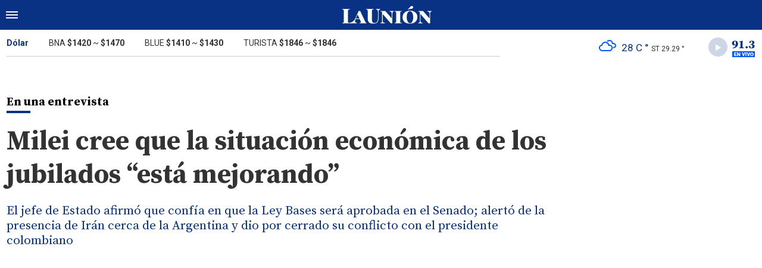

--- FILE ---
content_type: text/html; charset=ISO-8859-1
request_url: https://www.launion.digital/politica/milei-cree-situacion-economica-jubilados-esta-mejorando-n176187
body_size: 7061
content:
<!DOCTYPE html>
<html lang="es-AR">
<head>
	<title>Milei cree que la situación económica de los jubilados “está mejorando” - La Unión Digital</title>
    <meta charset="iso-8859-1" />
    <meta name="base" content="https://www.launion.digital/" />
	<meta name="keywords" content="Javier Milei, jubilados, Situación económica" />
	<meta name="description" content="El jefe de Estado afirmó que confía en que la Ley Bases será aprobada en el Senado; alertó de la presencia de Irán cerca de la Argentina y dio por cerrado su conflicto con el presidente colombiano" />
            
            <link rel="canonical" href="https://www.launion.digital/politica/milei-cree-situacion-economica-jubilados-esta-mejorando-n176187" />
        <link rel="amphtml" href="https://www.launion.digital/politica/milei-cree-situacion-economica-jubilados-esta-mejorando-n176187/amp"/>
    <meta property="og:url" content="https://www.launion.digital/politica/milei-cree-situacion-economica-jubilados-esta-mejorando-n176187" />
    <meta property="og:title" content="Milei cree que la situación económica de los jubilados “está mejorando”" />
    <meta property="og:description" content="El jefe de Estado afirmó que confía en que la Ley Bases será aprobada en el Senado; alertó de la presencia de Irán cerca de la Argentina y dio por cerrado su conflicto con el presidente colombiano" />
            <meta property="og:image" content="https://statics.launion.digital/2024/01/65ad18c50b790.png" />
                
    
    <meta name="og:type" content="article" />
    <meta name="og:site_name" content="La Unión Digital" />
    <meta name="og:region" content="Catamarca" />
    <meta name="og:country-name" content="Argentina" />   
    
    <meta name="twitter:card" content="summary_large_image" />
    <meta name="twitter:title" content="Milei cree que la situación económica de los jubilados “está mejorando” - La Unión Digital" />
            <meta name="twitter:image" content="https://statics.launion.digital/2024/01/65ad18c50b790.png" />
     
        <meta name="twitter:site" content="@launion_digital" />
    <meta name="twitter:creator" content="@launion_digital" />
        
    <meta name="twitter:domain" content="https://www.launion.digital/" />
    <meta name="twitter:description" content="El jefe de Estado afirmó que confía en que la Ley Bases será aprobada en el Senado; alertó de la presencia de Irán cerca de la Argentina y dio por cerrado su conflicto con el presidente colombiano" /> 
    <script type="application/ld+json">
    {
      "@context": "http://schema.org",
      "@type": "NewsArticle",
      "headline": "Milei cree que la situación económica de los jubilados “está mejorando”",
      "url": "https://www.launion.digital/politica/milei-cree-situacion-economica-jubilados-esta-mejorando-n176187",
      "dateCreated": "2024-05-10T07:27:00-03:00",
      "dateModified": "2024-05-10T07:32:15-03:00",
      "articleSection": "Política",
      "keywords": "Javier Milei, jubilados, Situación económica",
      "datePublished": "2024-05-10T07:27:00-03:00",
      "publisher": {
        "@type": "Organization",
        "name": "La Unión Digital",
        "logo": {
          "@type": "ImageObject",
          "url": "https://statics.launion.digital/union/img/global/launion.png",
          "width": 328,
          "height": 66
        }
      },
      "mainEntityOfPage": {
        "@type": "WebPage",
        "@id": "https://www.launion.digital/politica/milei-cree-situacion-economica-jubilados-esta-mejorando-n176187"
      },
      "author": {
        "@type": "Person",
                "name": "anÃ³nimo"
              },
      "image": "https://statics.launion.digital/2024/01/crop/65ad18c50b790__940x620.webp"
    }    
</script>
        <meta name="theme-color" content="#093284">
    <meta name="msapplication-navbutton-color" content="#093284">
    <meta name="apple-mobile-web-app-status-bar-style" content="#093284"> 
          	  
	<meta name="author" content="Sourtech">
    <meta name="generator" content="AmuraCMS powered by Sourtech" />
    <meta name="viewport" content="width=device-width, initial-scale=1">
    <link rel="dns-prefetch" href="//code.jquery.com" />
    <link rel="dns-prefetch" href="//fonts.googleapis.com" />
    <link rel="dns-prefetch" href="//cdnjs.cloudflare.com" />
    <link rel="preconnect" href="https://fonts.googleapis.com">
    <link rel="preconnect" href="https://fonts.gstatic.com" crossorigin>
        <link rel="dns-prefetch" href="//statics.launion.digital/ "/>
    <link rel="preconnect" href="https://statics.launion.digital/"/>   
    <link rel="preload" as="style" href="https://fonts.googleapis.com/css?family=Source+Serif+Pro:400,600,700&display=swap" onload="this.rel='stylesheet'" />
    <link rel="preload" as="style" href="https://fonts.googleapis.com/css?family=Roboto:300,400,500,700,900&display=swap" onload="this.rel='stylesheet'" />    
    <link rel="shortcut icon" href="https://statics.launion.digital/union/img/global/favicon.png?v1"/>  
    
    <link rel="preload" as="font" href="https://statics.launion.digital/union/webfonts/fa-solid-900.woff2" type="font/woff2" crossorigin="anonymous">
    <link rel="preload" as="font" href="https://statics.launion.digital/union/webfonts/fa-brands-400.woff2" type="font/woff2" crossorigin="anonymous">
    <link rel="preload" as="font" href="https://statics.launion.digital/union/webfonts/weater/weathericons-regular-webfont.woff2" type="font/woff2" crossorigin="anonymous">
      
         
	
	<link rel="preload" href="https://cdnjs.cloudflare.com/ajax/libs/font-awesome/6.4.2/css/all.min.css" as="style" onload="this.onload=null;this.rel='stylesheet'">
<link rel="preload" href="https://cdnjs.cloudflare.com/ajax/libs/Swiper/11.0.5/swiper-bundle.css" as="style" onload="this.onload=null;this.rel='stylesheet'">
<link type="text/css" rel="stylesheet" href="https://statics.launion.digital/union/css/union.css?v=1727111459" />
 
	<!-- JAVASCRIPT -->
	<!--[if lt IE 9]>
	    <script src="http://html5shim.googlecode.com/svn/trunk/html5.js"></script>
	<![endif]-->
        	     
                <script async src="https://pagead2.googlesyndication.com/pagead/js/adsbygoogle.js?client=ca-pub-9381904612402806" crossorigin="anonymous"></script>

		<!-- ANALYTICS 4 -->
		<script async src="https://www.googletagmanager.com/gtag/js?id=G-98LEQVGKB3"></script>
		<script>
		  window.dataLayer = window.dataLayer || [];
		  function gtag(){dataLayer.push(arguments);}
		  gtag('js', new Date());
		  gtag('config', 'G-98LEQVGKB3');
		</script>

	</head>

<body> 
<main id="union">
   <div class="styk">
	<header>
		<div class="top">
			<div class="hamburger">
				<div class="hamburger-inner">
					<div class="bar bar1"></div>
					<div class="bar bar2"></div>
					<div class="bar bar3"></div>
					<div class="bar bar4"></div>
				</div>
			</div>
			<a href="https://www.launion.digital/" class="logo" title="La Unión Digital"><img src="https://statics.launion.digital/union/img/global/LaUnion.svg" alt="La Unión Digital" ></a>	
			 
			<span></span>		</div>
	</header>
</div>
<div class="menu-overlay">
	<nav class="menu">
		<ul>
												<li>
													<a href="https://www.launion.digital/ultimas-noticias/" title="Últimas Noticias" >Últimas Noticias</a>
																	</li>
																<li>
													<a href="https://www.launion.digital/policiales/" title="Policiales" >Policiales</a>
																	</li>
																<li>
													<a href="https://www.launion.digital/deportes/" title="Deportes" >Deportes</a>
																	</li>
																<li>
													<a href="https://www.launion.digital/sociedad/" title="Sociedad" >Sociedad</a>
																	</li>
																<li>
													<a href="https://www.launion.digital/politica/" title="Política" >Política</a>
																	</li>
																<li>
													<a href="https://www.launion.digital/economia/" title="Economía" >Economía</a>
																	</li>
																<li>
													<a href="https://www.launion.digital/espectaculos/" title="Espectáculos" >Espectáculos</a>
																	</li>
																<li>
													<a href="https://www.launion.digital/buenos-aires/" title="Buenos Aires" >Buenos Aires</a>
																	</li>
																<li>
													<a href="#" class="opensubunlink">Más</a>
																			<span class="opensub"><i class="fas fa-plus"></i></span>
							<div class="submenu">
								<ul>					
																	<li><a href="https://www.launion.digital/tecnologia/" title="Tecnología" >Tecnología</a></li>
																	<li><a href="https://www.launion.digital/mundo/" title="Mundo" >Mundo</a></li>
																</ul>
							</div>
											</li>
																<li>
													<a href="#" class="opensubunlink">Servicios</a>
																			<span class="opensub"><i class="fas fa-plus"></i></span>
							<div class="submenu">
								<ul>					
																	<li><a href="https://www.launion.digital/horoscopo/" title="Horóscopo" >Horóscopo</a></li>
																	<li><a href="https://www.launion.digital/fecha-cobros/" title="Fecha de cobros" >Fecha de cobros</a></li>
																	<li><a href="https://www.launion.digital/loterias/" title="Loterías" >Loterías</a></li>
																</ul>
							</div>
											</li>
																 <hr>          
																<li>
													<a href="https://www.launion.digital/servicio/radio-union" title="Radio Unión" >Radio Unión</a>
																	</li>
																<li>
													<a href="https://www.launion.digital/servicio/edicion-impresa" title="Edición Impresa" >Edición Impresa</a>
																	</li>
																<li>
													<a href="https://www.launion.digital/servicio/clasificados" title="Clasificados" >Clasificados</a>
																	</li>
							            <div class="search-menu">
                <form id="search" method="get" action="https://www.launion.digital/search">
                    <input type="text" name="q" placeholder="Buscar">
                </form>
                <button aria-label="Search"><i class="fas fa-search off"></i></button>
            </div>
			<li class="redes">
									<a href="https://twitter.com/launion_digital" target="_blank" title="Twitter" rel="noopener"><i class="fa-brands fa-x-twitter"></i></a>
													<a href="https://www.facebook.com/LaUnionDigitalCatamarca/" target="_blank" title="Facebook" rel="noopener"><i class="fab fa-facebook-square"></i></a>
							</li>
		</ul>
	</nav>
</div>
<div id="breaking-alert"></div>    <div class="contoy">
    <div class="header-bot">
	<div class="wrapper">
		<div class="row">
			<div class="col-md-8">
								<div class="cotiz">
					<ul>
						<li><span>Dólar</span></li>
						<li>BNA <strong>$1420</strong> ~ <strong>$1470</strong></li>
						<li>BLUE <strong>$1410</strong> ~ <strong>$1430</strong></li>
						<li>TURISTA <strong>$1846</strong> ~ <strong>$1846</strong></li>
					</ul>
				</div>
							</div>
			<div class="col-md-4">
									<div class="datos-top">                                             
                        <p class="clima" title="nubes"><i class="wi wi-owm-804"></i> <span class="temp">28 C °</span> <span class="term">ST 29.29 °</span></p>
                        <div class="radio" id="jp_container_union" class="jp-audio-stream" role="application" aria-label="media player">
                            <div class="controller"><i class="fas fa-play"></i></div>                            
                            <img src="https://statics.launion.digital/union/img/global/913bg.png" alt="Unión Radio 91.3 en vivo">                            
                        </div>                        
					</div>
                    <div id="radio_union_header" class="jp-jplayer"></div>   
							</div>
		</div>
	</div>
</div>
    
    <div class="wrapper">
        	<div class="ficha-container">
   
		<div class="row">
			<div class="col-lg-9">
					<div class="titular">
											<h2 class="vola">En una entrevista<span></span></h2>
										<h1 class="tit">Milei cree que la situación económica de los jubilados “está mejorando”</h1>
					<h3 class="copete">El jefe de Estado afirmó que confía en que la Ley Bases será aprobada en el Senado; alertó de la presencia de Irán cerca de la Argentina y dio por cerrado su conflicto con el presidente colombiano</h3>
				</div>
			</div>
		</div>  
		
		<div class="row">
			<div class="col-lg-9">
									<figure class="img-destacada">
						<div class="wlz">
							<img data-src="https://statics.launion.digital/2024/01/crop/65ad18c50b790__940x620.webp" alt="">
						</div>
						<figcaption>  </figcaption>
											</figure>
				                                
				<div class="row">
					<div class="col-md-3">
													<p class="autor"><span></span></p>
												
						<p class="date">10 Mayo de 2024 07.27</p>
						<div class="sharer">
    <a href="#" class="redlink " title="Whatsapp" onclick="javascript:trackSocial('whatsapp', 'https://www.launion.digital/politica/milei-cree-situacion-economica-jubilados-esta-mejorando-n176187', 'Milei\x20cree\x20que\x20la\x20situaci\u00F3n\x20econ\u00F3mica\x20de\x20los\x20jubilados\x20\u0093est\u00E1\x20mejorando\u0094');return false"><i class="fab fa-whatsapp"></i></a>    
    <a href="#" class="redlink" title="Twitter" onclick="javascript:trackSocial('twitter', 'https://www.launion.digital/politica/milei-cree-situacion-economica-jubilados-esta-mejorando-n176187', 'Milei\x20cree\x20que\x20la\x20situaci\u00F3n\x20econ\u00F3mica\x20de\x20los\x20jubilados\x20\u0093est\u00E1\x20mejorando\u0094');return false"><i class="fa-brands fa-x-twitter"></i></a>
    <a href="#" class="redlink" title="Facebook" onclick="javascript:trackSocial('facebook', 'https://www.launion.digital/politica/milei-cree-situacion-economica-jubilados-esta-mejorando-n176187');return false"><i class="fab fa-facebook-square"></i></a> 
    <a href="#" class="redlink" title="Reddit" onclick="javascript:trackSocial('reddit', 'https://www.launion.digital/politica/milei-cree-situacion-economica-jubilados-esta-mejorando-n176187', 'Milei\x20cree\x20que\x20la\x20situaci\u00F3n\x20econ\u00F3mica\x20de\x20los\x20jubilados\x20\u0093est\u00E1\x20mejorando\u0094');return false"><i class="fab fa-reddit"></i></a> 
    <a href="#" class="redlink d-sm-none" title="Telegram" onclick="javascript:trackSocial('telegram', 'https://www.launion.digital/politica/milei-cree-situacion-economica-jubilados-esta-mejorando-n176187', 'Milei\x20cree\x20que\x20la\x20situaci\u00F3n\x20econ\u00F3mica\x20de\x20los\x20jubilados\x20\u0093est\u00E1\x20mejorando\u0094');return false"><i class="fab fa-telegram-plane"></i></a>        
</div>
					</div>
					<div class="col-md-9">
						<article class="nota">
							


 

            	        <p>l presidente <strong>Javier Milei</strong> se mostró confiado de la aprobación de la Ley Bases por parte del Senado, afirmó que <strong>“no hay dudas” de que la situación económica de los jubilados “está mejorando”,</strong> y aseguró que hay presencia de Irán cerca de la Argentina, en una entrevista que otorgó al medio estadounidense <i>Univisión</i> y que fue publicada por partes a partir del pasado viernes. Además, respondió de manera tajante cuando la periodista, Carolina Rosario, esbozó preguntarle por “<strong>temas personales</strong>”. “<strong>No, no contesto temas personales</strong>”, repitió tres veces y valoró como “<strong>una falta de respeto</strong>” la intención de su interlocutora. 
          
            	        <p>“Metimos la Ley Bases y <strong>estamos confiados de que va a salir en el Senado</strong>. Eso nos va a permitir un fuerte impulso a la inversión porque estamos mejorando el régimen de inversiones y también hemos hecho mejoras en el régimen laboral”, aseguró Milei y sostuvo que la recuperación económica ya se comienza a notar, según su visión. “<strong>Entiendo que no les alcanza a los jubilados, pero las cosas están mejorando, no hay dudas</strong> y van a mejorar más”, afirmó el mandatario. 
          
            	        <p>En una charla marcada por una amplia agenda internacional, el Presidente evitó pronunciarse por quién votaría en las elecciones de Estados Unidos de este año. “<strong>Considero a Estados Unidos un aliado, independientemente de que sea gobernado por un demócrata o un republicano</strong>. Tengo una excelente relación con <strong>Donald Trump</strong> y con el gobierno de<strong> Joe Biden</strong> también”, remarcó. 
          
            	        <p>En relación a las protestas que se realizan en universidades de EE.UU. contra <strong>Israel</strong>, sostuvo que le parece “aberrante el comportamiento antisemita que se está dando” y marcó que las manifestaciones están “amparadas por las autoridades de las universidades”. 
          
            	        <p>El mandatario cerró filas sin fisuras con Netanyahu: “<strong>Todo lo que está haciendo Israel está dentro de los parámetros internacionales</strong>. Estamos parados del lado correcto de la historia, del lado de Estados Unidos, de Israel, de Occidente, y vamos a utilizar todos los recursos para defendernos de los terroristas”. 
          
            	        <p>“Soy un presidente de una nación libre, y no me llevo por habladurías y chimentos de peluquería”, agregó en relación a la pregunta de la periodista sobre el accionar del gobierno israelí y las pruebas en su contra. “<strong>También hay pruebas de lo que hacen Irán, Hamas y Hezbollah</strong>. Si usted adopta una posición pusilánime, cobarde, los terroristas van a atacarlo a usted”, dijo Milei. 
          
            	        <p>Tras ello el titular del Ejecutivo sostuvo que “<strong>hay influencia iraní en los alrededores de la Argentina</strong>” que está siendo “monitoreada” por el Gobierno. “En países fronterizos hay temas que hay que estar mirando. Si usted juega al póker, no muestra todas las cartas. Yo tengo que cuidar el interés de los argentinos”, respondió sobre la eventual presencia de Hezbollah en Estados limítrofes. 
          
            	        <p><strong>Venezuela y Colombia</strong> 
          
            	        <p>“<strong>Va a haber que dar una batalla en el control de la elección porque el régimen está tratando de hacer de las suyas, ¿no? </strong>Es muy delicado lo que está pasando en Venezuela y hay que tener bien claro que hay que <strong>controlar y vigilar las elecciones</strong>”, afirmó sobre los comicios fijados para el 28 de julio que tendrán a <strong>Nicolás Maduro </strong>como candidato oficialista y a <strong>Edmundo González Urrutia</strong>, exdiplomático de carrera y exembajador en la Argentina, como principal retador. 
          
            	        <p>Por otra parte, <strong>Milei dio por cerrado el conflicto con el presidente colombiano, Gustavo Petro</strong>. “Tanto él como nosotros entendimos que es mucho más fuerte el lazo entre argentinos y colombianos y entendimos que más allá de algunas diferencias personales, cada uno tiene que respetar lo que tiene que ver con su país”. (Fuente La Nación) 
          
            	        <p><br>  
          
            	        <p>  
          
            	        <p><br>  
          
            	         
          
    




							 							              				
						</article>
                        
							<div class="tags">
		<h6><span></span>Tags</h6>
					<a href="https://www.launion.digital/tags/javier-milei-t1959" title="Javier Milei">Javier Milei</a>
					<a href="https://www.launion.digital/tags/jubilados-t1115" title="jubilados">jubilados</a>
					<a href="https://www.launion.digital/tags/situacion-economica-t11155" title="Situación económica">Situación económica</a>
			</div>
  
 
					</div>
				</div>
                
									
			</div>
			<div class="col-lg-3">
				 <div class="block-aside">
	   
		   
	    		        		<h3 class="tit-aside"><span></span>MÁS LEIDAS</h3>
    <div class="mod-mas-leidas">
								<article class="box big">
				<figure>
					<a href="https://www.launion.digital/buenos-aires/lo-estan-matando-lentamente-carcel-historia-konstantin-rudnev-argentina-tiene-derecho-ignorar-n225864" title="&quot;Lo están matando lentamente en la cárcel. La historia de Konstantin Rudnev, que Argentina no tiene derecho a ignorar&quot;" class="wlz">
						<img data-src="https://statics.launion.digital/2025/12/crop/69308c9e64015__300x200.webp" alt="&quot;Lo están matando lentamente en la cárcel. La historia de Konstantin Rudnev, que Argentina no tiene derecho a ignorar&quot;">
					</a>
				</figure>
				<div class="info">
					<h3 class="categ">Buenos Aires</h3>
					<h1 class="tit"><a href="https://www.launion.digital/buenos-aires/lo-estan-matando-lentamente-carcel-historia-konstantin-rudnev-argentina-tiene-derecho-ignorar-n225864" title="&quot;Lo están matando lentamente en la cárcel. La historia de Konstantin Rudnev, que Argentina no tiene derecho a ignorar&quot;">&quot;Lo están matando lentamente en la cárcel. La historia de Konstantin Rudnev, que Argentina no tiene derecho a ignorar&quot;</a></h1>
					<span class="num">1</span>
				</div>
			</article>
			       
        							<article class="box mini">
					<div class="row">
													<div class="col-4">
								<figure>
									<a href="https://www.launion.digital/economia/administracion-publica-catamarca-como-quedan-sueldos-nivelador-n225770" title="Administración Pública de Catamarca: ¿Cómo quedan los sueldos con el Nivelador?" class="wlz">
										<img data-src="https://statics.launion.digital/2025/12/crop/692eda276f8e8__120x120.webp" alt="Administración Pública de Catamarca: ¿Cómo quedan los sueldos con el Nivelador?">
									</a>
								</figure>
							</div>
							<div class="col-8">
								<div class="info">
									<h3 class="categ">Economía</h3>
									<h1 class="tit"><a href="https://www.launion.digital/economia/administracion-publica-catamarca-como-quedan-sueldos-nivelador-n225770" title="Administración Pública de Catamarca: ¿Cómo quedan los sueldos con el Nivelador?">Administración Pública de Catamarca: ¿Cómo quedan los sueldos con el Nivelador?</a></h1>
									<span class="num">2</span>
								</div>
							</div>
											</div>
				</article>
			       
        							<article class="box mini">
					<div class="row">
													<div class="col-4">
								<figure>
									<a href="https://www.launion.digital/sociedad/se-mantiene-alerta-amarilla-tormentas-lo-tenes-saber-n225683" title="Se mantiene la Alerta Amarilla por tormentas: lo que tenés que saber" class="wlz">
										<img data-src="https://statics.launion.digital/2024/03/crop/65f348901c3c0__120x120.webp" alt="Se mantiene la Alerta Amarilla por tormentas: lo que tenés que saber">
									</a>
								</figure>
							</div>
							<div class="col-8">
								<div class="info">
									<h3 class="categ">Sociedad</h3>
									<h1 class="tit"><a href="https://www.launion.digital/sociedad/se-mantiene-alerta-amarilla-tormentas-lo-tenes-saber-n225683" title="Se mantiene la Alerta Amarilla por tormentas: lo que tenés que saber">Se mantiene la Alerta Amarilla por tormentas: lo que tenés que saber</a></h1>
									<span class="num">3</span>
								</div>
							</div>
											</div>
				</article>
			       
        							<article class="box mini">
					<div class="row">
													<div class="col-4">
								<figure>
									<a href="https://www.launion.digital/sociedad/murio-nene-cinco-anos-ahogado-pileta-durante-su-cumpleanos-n225672" title="Murió un nene de cinco años ahogado en la pileta durante su cumpleaños" class="wlz">
										<img data-src="https://statics.launion.digital/2024/11/crop/672fa78819ed7__120x120.webp" alt="Murió un nene de cinco años ahogado en la pileta durante su cumpleaños">
									</a>
								</figure>
							</div>
							<div class="col-8">
								<div class="info">
									<h3 class="categ">Sociedad</h3>
									<h1 class="tit"><a href="https://www.launion.digital/sociedad/murio-nene-cinco-anos-ahogado-pileta-durante-su-cumpleanos-n225672" title="Murió un nene de cinco años ahogado en la pileta durante su cumpleaños">Murió un nene de cinco años ahogado en la pileta durante su cumpleaños</a></h1>
									<span class="num">4</span>
								</div>
							</div>
											</div>
				</article>
			       
        							<article class="box mini">
					<div class="row">
													<div class="col-4">
								<figure>
									<a href="https://www.launion.digital/policiales/catamarca-secuestran-mas-13-kilos-droga-detienen-una-pareja-n225799" title="Catamarca: Secuestran más de 13 kilos de droga y detienen a una pareja" class="wlz">
										<img data-src="https://statics.launion.digital/2025/12/crop/692f630592bbd__120x120.webp" alt="Catamarca: Secuestran más de 13 kilos de droga y detienen a una pareja">
									</a>
								</figure>
							</div>
							<div class="col-8">
								<div class="info">
									<h3 class="categ">Policiales</h3>
									<h1 class="tit"><a href="https://www.launion.digital/policiales/catamarca-secuestran-mas-13-kilos-droga-detienen-una-pareja-n225799" title="Catamarca: Secuestran más de 13 kilos de droga y detienen a una pareja">Catamarca: Secuestran más de 13 kilos de droga y detienen a una pareja</a></h1>
									<span class="num">5</span>
								</div>
							</div>
											</div>
				</article>
			       
        	</div>
  
          
		           
	   
    <div class="statics_module">
        <pubguru data-pg-ad="m2_desk_launiond_stickysidebar" ></pubguru>
    </div>    
</div>			</div>			
		</div>
				    
	</div>

</div>
  

 

	<div class="wrapper mt-4">
	<h3 class="tit-aside"><span></span>Segu&iacute; leyendo tambi&eacute;n</h3>
	<div class="row">
        		                                             <div class="col-lg-3">
                    <div class="mod-grilla">
                        <article class="box">
                            <figure>
                                 <a href="https://www.launion.digital/politica/villarruel-otorgo-bono-500-mil-pesos-empleados-senado-n225949" title="Villarruel otorgó un bono de 500 mil pesos para los empleados del Senado" class="wlz">
                                    <img data-src="https://statics.launion.digital/2025/12/crop/69322ad7d4b10__300x200.webp" alt="Villarruel otorgó un bono de 500 mil pesos para los empleados del Senado">
                                 </a>
                            </figure>
                            <div class="info">
                                <h3 class="categ">Política</h3>
                                <h1 class="tit"><a href="https://www.launion.digital/politica/villarruel-otorgo-bono-500-mil-pesos-empleados-senado-n225949" title="Villarruel otorgó un bono de 500 mil pesos para los empleados del Senado">Villarruel otorgó un bono de 500 mil pesos para los empleados del Senado</a></h1>
                            </div>
                        </article>
                    </div>
                </div>
            		                                             <div class="col-lg-3">
                    <div class="mod-grilla">
                        <article class="box">
                            <figure>
                                 <a href="https://www.launion.digital/politica/tragedia-once-corte-rechazo-planteo-de-vido-quedo-firme-su-condena-n225948" title="Tragedia de Once: la Corte rechazó un planteo de De Vido y quedó firme su condena" class="wlz">
                                    <img data-src="https://statics.launion.digital/2025/11/crop/6914a861c2d42__300x200.webp" alt="Tragedia de Once: la Corte rechazó un planteo de De Vido y quedó firme su condena">
                                 </a>
                            </figure>
                            <div class="info">
                                <h3 class="categ">Política</h3>
                                <h1 class="tit"><a href="https://www.launion.digital/politica/tragedia-once-corte-rechazo-planteo-de-vido-quedo-firme-su-condena-n225948" title="Tragedia de Once: la Corte rechazó un planteo de De Vido y quedó firme su condena">Tragedia de Once: la Corte rechazó un planteo de De Vido y quedó firme su condena</a></h1>
                            </div>
                        </article>
                    </div>
                </div>
            		                                             <div class="col-lg-3">
                    <div class="mod-grilla">
                        <article class="box">
                            <figure>
                                 <a href="https://www.launion.digital/politica/catamarca-estado-nevada-avanzan-una-agenda-bilateral-n225942" title="Catamarca y el Estado de Nevada avanzan en una agenda bilateral" class="wlz">
                                    <img data-src="https://statics.launion.digital/2025/12/crop/69320ea57b92c__300x200.webp" alt="Catamarca y el Estado de Nevada avanzan en una agenda bilateral">
                                 </a>
                            </figure>
                            <div class="info">
                                <h3 class="categ">Política</h3>
                                <h1 class="tit"><a href="https://www.launion.digital/politica/catamarca-estado-nevada-avanzan-una-agenda-bilateral-n225942" title="Catamarca y el Estado de Nevada avanzan en una agenda bilateral">Catamarca y el Estado de Nevada avanzan en una agenda bilateral</a></h1>
                            </div>
                        </article>
                    </div>
                </div>
            		                                             <div class="col-lg-3">
                    <div class="mod-grilla">
                        <article class="box">
                            <figure>
                                 <a href="https://www.launion.digital/politica/evaluan-aporte-reducir-costos-energia-productores-olivicolas-n225940" title="Evalúan aporte para reducir los costos de energía a productores olivícolas" class="wlz">
                                    <img data-src="https://statics.launion.digital/2025/12/crop/6931fb5e8a5b4__300x200.webp" alt="Evalúan aporte para reducir los costos de energía a productores olivícolas">
                                 </a>
                            </figure>
                            <div class="info">
                                <h3 class="categ">Política</h3>
                                <h1 class="tit"><a href="https://www.launion.digital/politica/evaluan-aporte-reducir-costos-energia-productores-olivicolas-n225940" title="Evalúan aporte para reducir los costos de energía a productores olivícolas">Evalúan aporte para reducir los costos de energía a productores olivícolas</a></h1>
                            </div>
                        </article>
                    </div>
                </div>
            		            		            		            		            			</div>
	
</div>
<input type="hidden" id="url_imgage" value="https://statics.launion.digital/union/img/" />


    </div>
    <footer>
	<div class="wrapper">
	  	<div class="row">
	  		<div class="col-md-7">
                <a href="https://www.launion.digital/" class="logo-foot"><img src="https://statics.launion.digital/union/img/global/launion.png" alt="La Unión Digital"></a>	
		    	<p class="copy">&copy;2025 La Unión de Catamarca. All rights reserved. 
									                    
									                    
									                    
												      		<a href="https://www.launion.digital/terminos-condiciones" title="Términos y condiciones" >Términos y condiciones</a>
                	                    
												      		<a href="https://www.launion.digital/politica-privacidad" title="Legales" >Legales</a>
                	                    
						    </div>
		    <div class="col-md-5 text-right">
			    <p class="links">
																		<a href="https://www.launion.digital/contacto" title="Contacto" >Contacto</a>
						                    
																		<a href="https://www.launion.digital/institucional" title="Institucional" >Institucional</a>
						                    
																		<a href="https://www.launion.digital/como-anunciar" title="Cómo anunciar" >Cómo anunciar</a>
						                    
											                    
											                    
					 
											<a href="https://twitter.com/launion_digital" target="_blank" title="Twitter" rel="noopener"><i class="fa-brands fa-x-twitter"></i></a>
																<a href="https://www.facebook.com/LaUnionDigitalCatamarca/" target="_blank" title="Facebook" rel="noopener"><i class="fab fa-facebook-square"></i></a>
								    </p>
		    </div>
	  	</div>
        <div class="powered">
            <a href="https://www.amuracms.com" rel="noopener" target="_blank" title="Power by AmuraCMS"><img src="https://statics.launion.digital/union/img/global/amura.svg" alt="AmuraCMS"></a>
        </div>         
	</div>    
</footer></main> 





 
   

<script src="https://cdnjs.cloudflare.com/ajax/libs/jquery/3.6.0/jquery.min.js" defer ></script>
<script src="https://cdn.jsdelivr.net/npm/vanilla-lazyload@12.4.0/dist/lazyload.min.js" defer ></script>
<script src="https://cdnjs.cloudflare.com/ajax/libs/jplayer/2.9.2/jplayer/jquery.jplayer.min.js" defer ></script>
<script src="https://statics.launion.digital/union/js/plugins/jquery.cookie.js?v=1625175741" defer ></script>
<script src="https://statics.launion.digital/union/js/plugins/iframeResizer.js?v=1625175741" defer ></script>
<script src="https://statics.launion.digital/union/js/init.js?v=1696614043" defer ></script>
<script src="https://statics.launion.digital/union/js/plugins/jquery.fancybox.min.js?v=1625175741" defer ></script>
<script src="https://statics.launion.digital/union/js/news.js?v=1625175739" defer ></script>

</body>
</html>

--- FILE ---
content_type: text/html; charset=utf-8
request_url: https://www.google.com/recaptcha/api2/aframe
body_size: 267
content:
<!DOCTYPE HTML><html><head><meta http-equiv="content-type" content="text/html; charset=UTF-8"></head><body><script nonce="hu0-qQ_iFyuqi3ZqBT4FLw">/** Anti-fraud and anti-abuse applications only. See google.com/recaptcha */ try{var clients={'sodar':'https://pagead2.googlesyndication.com/pagead/sodar?'};window.addEventListener("message",function(a){try{if(a.source===window.parent){var b=JSON.parse(a.data);var c=clients[b['id']];if(c){var d=document.createElement('img');d.src=c+b['params']+'&rc='+(localStorage.getItem("rc::a")?sessionStorage.getItem("rc::b"):"");window.document.body.appendChild(d);sessionStorage.setItem("rc::e",parseInt(sessionStorage.getItem("rc::e")||0)+1);localStorage.setItem("rc::h",'1764914933489');}}}catch(b){}});window.parent.postMessage("_grecaptcha_ready", "*");}catch(b){}</script></body></html>